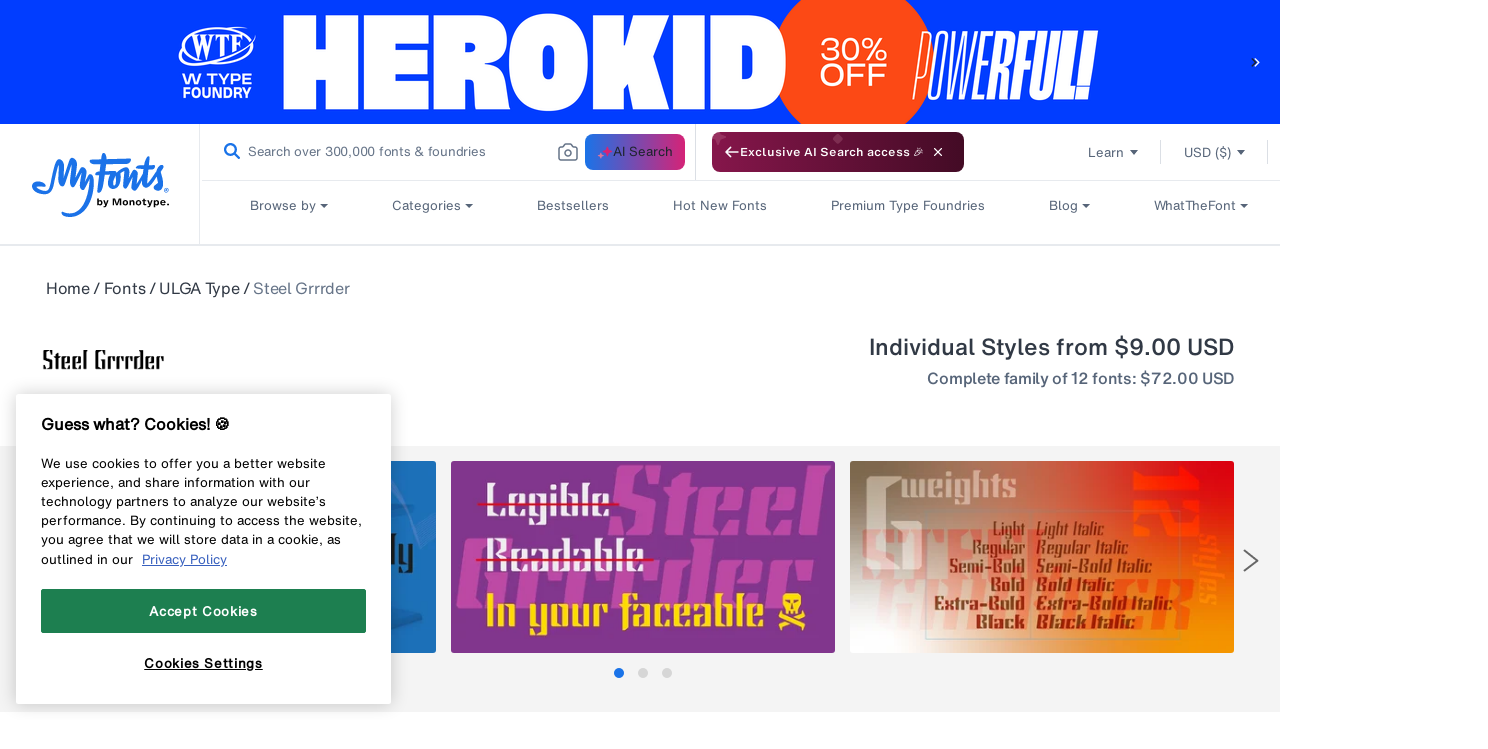

--- FILE ---
content_type: text/plain
request_url: https://c.6sc.co/?m=1
body_size: 194
content:
6suuid=e6263e177f151900f74e776918000000d56c3d00

--- FILE ---
content_type: application/x-javascript
request_url: https://assets.adobedtm.com/843baba4f0fe/4566c89e0abf/2c8f4febcf1d/RC30fa67b682904de3abdee0a5c51f237d-source.min.js
body_size: 247
content:
// For license information, see `https://assets.adobedtm.com/843baba4f0fe/4566c89e0abf/2c8f4febcf1d/RC30fa67b682904de3abdee0a5c51f237d-source.js`.
_satellite.__registerScript('https://assets.adobedtm.com/843baba4f0fe/4566c89e0abf/2c8f4febcf1d/RC30fa67b682904de3abdee0a5c51f237d-source.min.js', "<script type=\"text/javascript\">\n_linkedin_data_partner_id = \"18805\";\n</script><script type=\"text/javascript\">\n(function(){var s = document.getElementsByTagName(\"script\")[0];\nvar b = document.createElement(\"script\");\nb.type = \"text/javascript\";b.async = true;\nb.src = \"https://snap.licdn.com/li.lms-analytics/insight.min.js\";\ns.parentNode.insertBefore(b, s);})();\n</script>\n<noscript>\n<img height=\"1\" width=\"1\" style=\"display:none;\" alt=\"\" src=\"https://dc.ads.linkedin.com/collect/?pid=18805&fmt=gif\" />\n</noscript>");